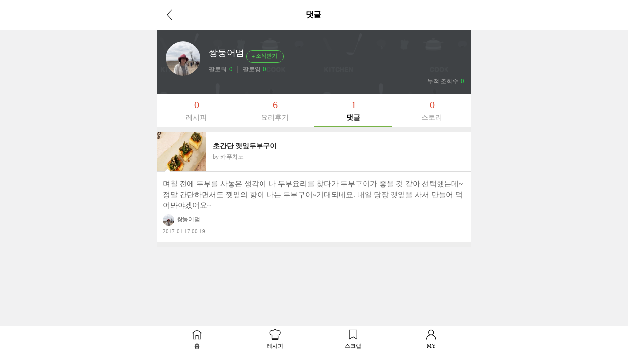

--- FILE ---
content_type: text/html; charset=UTF-8
request_url: https://m.10000recipe.com/profile/ajax.html?q_mode=getMyRCList&modes=comment&type=myComment&uid=79883056&mseq=0
body_size: 612
content:
                <div class="media" onClick="location.href='/recipe/6863696'">
                    <div class="media-left">
                        <img class="media-object" src="https://recipe1.ezmember.co.kr/cache/recipe/2017/01/09/8831d7e8ddde5e72073a079708cf64d31_f.jpg" data-holder-rendered="true" style="width:100px; height:80px;">
                    </div>
                    <div class="media-body">
                        <h4 class="media-heading jq_elips2">초간단 깻잎두부구이</h4>
                        <div class="info_cate2">by 카푸치노</div>
                    </div>
                    <div class="view2_review">
                        <p class="review_top"><img src="https://recipe1.ezmember.co.kr/img/mobile/rcp_review_t.png"></p>
                        <div class="media">
                            <div class="media-body">
                                며칠 전에 두부를 사놓은 생각이 나 두부요리를 찾다가 두부구이가 좋을 것 같아 선택했는데~
정말 간단하면서도 깻잎의 향이 나는 두부구이~기대되네요. 내일 당장 깻잎을 사서 만들어 먹어봐야겠어요~<br>
                                <p class="cont_name" style="display: inline-block;"><img src="https://recipe1.ezmember.co.kr/cache/rpf/2016/08/17/46ebe11b1af45d3a639a4f8adaeb11021.jpg">쌍둥어멈</p>
                                                                <span style="font-size:11px;color:#888;display: block; padding-top: 4px;">2017-01-17 00:19</span>
                            </div>
                                                    </div>
                    </div>
                </div>


--- FILE ---
content_type: text/html; charset=UTF-8
request_url: https://gu.bizspring.net/p.php?guuid=5e012dd49eb4ade4c0bf6a5ce850ac94&domain=m.10000recipe.com&callback=bizSpring_callback_2010
body_size: 220
content:
bizSpring_callback_2010("Xn3mYdXTKbTQU4iR3F5gdVwBuF6wA1RyoUUn8SgS")

--- FILE ---
content_type: text/html; charset=utf-8
request_url: https://www.google.com/recaptcha/api2/aframe
body_size: 259
content:
<!DOCTYPE HTML><html><head><meta http-equiv="content-type" content="text/html; charset=UTF-8"></head><body><script nonce="gxz-a6mOSV_3qqHW7FiXFQ">/** Anti-fraud and anti-abuse applications only. See google.com/recaptcha */ try{var clients={'sodar':'https://pagead2.googlesyndication.com/pagead/sodar?'};window.addEventListener("message",function(a){try{if(a.source===window.parent){var b=JSON.parse(a.data);var c=clients[b['id']];if(c){var d=document.createElement('img');d.src=c+b['params']+'&rc='+(localStorage.getItem("rc::a")?sessionStorage.getItem("rc::b"):"");window.document.body.appendChild(d);sessionStorage.setItem("rc::e",parseInt(sessionStorage.getItem("rc::e")||0)+1);localStorage.setItem("rc::h",'1768964311394');}}}catch(b){}});window.parent.postMessage("_grecaptcha_ready", "*");}catch(b){}</script></body></html>

--- FILE ---
content_type: application/javascript; charset=utf-8
request_url: https://fundingchoicesmessages.google.com/f/AGSKWxVJP7TNVy_JHlwEuCPIH6ke8QOkunCnQhe3MBDCUKK0LpjsjqeCEhkR_wHdeNM8Qmj3yoybrEMc9Bq6YJT1NDKg6okB7gH1V30fr08I_T_XLliVGPmt7sHZmu6CZ3xe0BfZ115t-OLUtLN-7eobO5gMaG3EwhGMJgEv1wz9hecbytcdejeeu1YVJmAM/_/ad-vert./amzn_ads.?wpproadszoneid=/inc_ad./adsi-j.
body_size: -1289
content:
window['af2ca944-e897-4ab6-9f15-1f5f29ef751b'] = true;